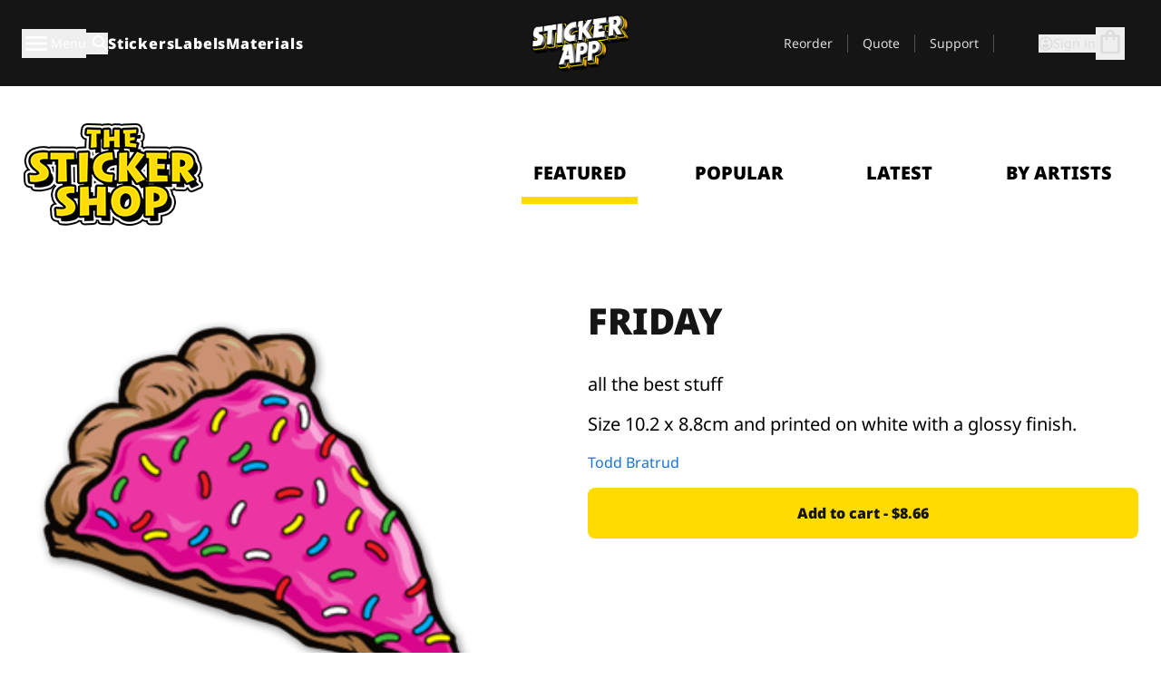

--- FILE ---
content_type: text/javascript
request_url: https://stickerapp.com/_app/immutable/nodes/2.BRaudoSa.js
body_size: 83
content:
import{_ as r}from"../chunks/DNxycOE8.js";import{_ as f}from"../chunks/DYUzNr2y.js";import"../chunks/DbopQ-wY.js";try{let e=typeof window<"u"?window:typeof global<"u"?global:typeof globalThis<"u"?globalThis:typeof self<"u"?self:{},d=new e.Error().stack;d&&(e._sentryDebugIds=e._sentryDebugIds||{},e._sentryDebugIds[d]="7e706619-12d5-4375-b5fa-4c956846ebd0",e._sentryDebugIdIdentifier="sentry-dbid-7e706619-12d5-4375-b5fa-4c956846ebd0")}catch{}export{f as component,r as universal};
